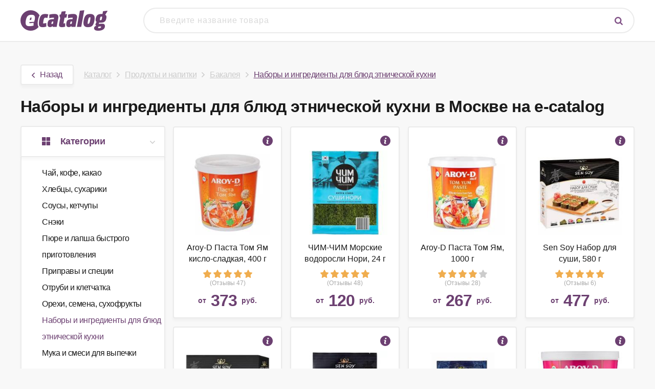

--- FILE ---
content_type: text/html; charset=UTF-8
request_url: https://e-catalog.shop/offers/nabory-i-ingredienty-dlya-blyud-etnicheskoj-kuhni
body_size: 8909
content:
<!DOCTYPE html>
<html lang="en">
<head>
    <meta charset="UTF-8"/>
    <meta http-equiv="X-UA-Compatible" content="IE=edge">
    <meta name="viewport" content="width=device-width, initial-scale=1">
    <meta name="csrf-param" content="_csrf">
<meta name="csrf-token" content="Sp5twPwfZv6mNYbYYuHRxhR1gaXL6wHrv_VyShS8ugQZ-iP1vWUMi59FxboyjJaMQUTDkISzd9_c2Dc-JOTuYA==">
    <title>Наборы и ингредиенты для блюд этнической кухни — купить в Москве, цены в интернет-магазинах на e-catalog</title>
    <link rel="alternate" media="only screen and (max-width: 640px)" href="https://m.e-catalog.shop/offers/nabory-i-ingredienty-dlya-blyud-etnicheskoj-kuhni"/>
    <link href="https://fonts.googleapis.com/css?family=Lato:100,300,400,700,900,100italic,300italic,400italic,700italic,900italic"
        rel="stylesheet" type="text/css"/>
    <meta name="verify-admitad" content="e41b237cc9" />
    <!-- Matomo -->
    <script type="text/javascript">
        var _paq = window._paq || [];
        /* tracker methods like "setCustomDimension" should be called before "trackPageView" */
        _paq.push(['trackPageView']);
        _paq.push(['enableLinkTracking']);
        (function() {
            var u="https://metrika.traff.space/";
            _paq.push(['setTrackerUrl', u+'matomo.php']);
            _paq.push(['setSiteId', '180']);
            var d=document, g=d.createElement('script'), s=d.getElementsByTagName('script')[0];
            g.type='text/javascript'; g.async=true; g.defer=true; g.src=u+'matomo.js'; s.parentNode.insertBefore(g,s);
      })();
    </script>
    <!-- End Matomo Code -->    
    <meta name="robots" content="index, follow">
<meta name="description" content="Наборы и ингредиенты для блюд этнической кухни — где купить по лучшей цене в Москве? &gt;&gt;&gt; e-catalog поможет подобрать! Более 1000 магазинов ✔ Сравнение цен и характеристики">
<link href="https://e-catalog.shop/offers/nabory-i-ingredienty-dlya-blyud-etnicheskoj-kuhni?page=2" rel="next">
<link href="/css/style.css?6" rel="stylesheet">
<link href="/css/font-awesome.min.css?1" rel="stylesheet">
<link href="/css/media.css?1" rel="stylesheet"></head>
<body>
<header class="base-header">
    <div class="center-wrapper">
    <div class="search">
        <a href="/"><img src="/img/logo-small.png" alt=""></a>
        <div class="search-input">
            <form action="/search" method="get" class="search-form livesearch"><div class="search-input-wrap"><input id="search" type="text" name="query" value="" data-required="true" autocomplete="off" placeholder="Введите название товара"><button class="btn search-btn"><img class="icon-search" src="/img/icon-search-base.png" alt="Поиск"></button></div></form>
        </div>
    </div>
</div>
</header><div class="content-wrapper center-wrapper">
    
<ul class="breadcrumb"><a class="btn" href="/offers/bakaleya"><img class='icon-back' src='/img/icon-back.png'>Назад</a><span class='breadcrumbs-item'><a href="/">Каталог</a></span><span class='breadcrumbs-item'><a href="/categories/produkty-i-napitki">Продукты и напитки</a></span><span class='breadcrumbs-item'><a href="/offers/bakaleya">Бакалея</a></span><span class='breadcrumbs-item active'>Наборы и ингредиенты для блюд этнической кухни</span></ul>
<section class="section">
    <h1 class="title">Наборы и ингредиенты для блюд этнической кухни в Москве на e-catalog</h1>    
    <div class="grid">
        <div class="categories-side-block">
            <div class="title"><img class="categories-logo" src="/img/icon-catego.png"/>Категории <img class="categories-arrow" src="/img/arrow.png"/></div>
            <div class="content">
                <ul>
                                            <ol>
                            <a  href="/offers/chaj-kofe-kakao">Чай, кофе, какао</a>
                        </ol>
                                            <ol>
                            <a  href="/offers/hlebtsy-suhariki">Хлебцы, сухарики</a>
                        </ol>
                                            <ol>
                            <a  href="/offers/sousy-ketchupy">Соусы, кетчупы</a>
                        </ol>
                                            <ol>
                            <a  href="/offers/sneki">Снэки</a>
                        </ol>
                                            <ol>
                            <a  href="/offers/pyure-i-lapsha-bystrogo-prigotovleniya">Пюре и лапша быстрого приготовления</a>
                        </ol>
                                            <ol>
                            <a  href="/offers/pripravy-i-spetsii">Приправы и специи</a>
                        </ol>
                                            <ol>
                            <a  href="/offers/otrubi-i-kletchatka">Отруби и клетчатка</a>
                        </ol>
                                            <ol>
                            <a  href="/offers/orehi-semena-suhofrukty">Орехи, семена, сухофрукты</a>
                        </ol>
                                            <ol>
                            <a class="current" href="/offers/nabory-i-ingredienty-dlya-blyud-etnicheskoj-kuhni">Наборы и ингредиенты для блюд этнической кухни</a>
                        </ol>
                                            <ol>
                            <a  href="/offers/muka-i-smesi-dlya-vypechki">Мука и смеси для выпечки</a>
                        </ol>
                                    </ul>    
            </div>    
        </div>
        <div class="offers-block">
            <div id="w0" class="list-view">
<div class="item" data-key="620847"><div class="offer-block">
    <div class="offer link" data-link="https://market.yandex.ru/search?text=Aroy-D%20%D0%9F%D0%B0%D1%81%D1%82%D0%B0%20%D0%A2%D0%BE%D0%BC%20%D0%AF%D0%BC%20%D0%BA%D0%B8%D1%81%D0%BB%D0%BE-%D1%81%D0%BB%D0%B0%D0%B4%D0%BA%D0%B0%D1%8F%2C%20400%20%D0%B3&clid=2642587">
        <a href="/offer/620847" class="description-block" target="_blank">
            <div class="description-icon"></div>
            <div class="description">
                Эта паста уникальна тем, что является оригинальной, неповторимой основой для вкусного супа. Готовится на основе куриного мяса, мякоти свинины, с добавлением рыбы или креветок. Этот необычный продукт — изюминка тайской кухни. Национальные тайские с...                <div class="description-footer">
                    Самовывоз, Почта РФ, Курьером, Логистическая компания
                </div>
            </div>
        </a>
        <div class="content">
            <div class="image">
                <div class="offerlink">
                    <img src="/img/offers/620847.png" alt="" onerror="this.src = '/img/noimage.png'"/>
                </div>
            </div>
        </div>
        <div class="name">
            <div class="offerlink">Aroy-D Паста Том Ям кисло-сладкая, 400 г</div>
        </div>
        <div class="rating-block">
            <div class="offerlink">
                                    <span class="star"><img src="/img/star_gold.png" alt=""/></span>
                                    <span class="star"><img src="/img/star_gold.png" alt=""/></span>
                                    <span class="star"><img src="/img/star_gold.png" alt=""/></span>
                                    <span class="star"><img src="/img/star_gold.png" alt=""/></span>
                                    <span class="star"><img src="/img/star_gold.png" alt=""/></span>
                                            </div> 
        </div>
        <div class="review-block">
                            <div class="offerlink">(Отзывы 47)</div>
                
        </div>
        <div class="price-block">
            <div class="offerlink">
                <span>от </span>
                <span class="price">373</span> 
                <span>руб.</span>
            </div>
        </div>
    </div>
</div></div>
<div class="item" data-key="620848"><div class="offer-block">
    <div class="offer link" data-link="https://market.yandex.ru/search?text=%D0%A7%D0%98%D0%9C-%D0%A7%D0%98%D0%9C%20%D0%9C%D0%BE%D1%80%D1%81%D0%BA%D0%B8%D0%B5%20%D0%B2%D0%BE%D0%B4%D0%BE%D1%80%D0%BE%D1%81%D0%BB%D0%B8%20%D0%9D%D0%BE%D1%80%D0%B8%2C%2024%20%D0%B3&clid=2642587">
        <a href="/offer/620848" class="description-block" target="_blank">
            <div class="description-icon"></div>
            <div class="description">
                Тип: водоросли нори, назначение: для закусок, количество листов: 10 шт., острота: неострый, кухня: японская, упаковка: пластиковый пакет, вес: 24 г...                <div class="description-footer">
                    Самовывоз, Почта РФ, Курьером, Логистическая компания
                </div>
            </div>
        </a>
        <div class="content">
            <div class="image">
                <div class="offerlink">
                    <img src="/img/offers/620848.png" alt="" onerror="this.src = '/img/noimage.png'"/>
                </div>
            </div>
        </div>
        <div class="name">
            <div class="offerlink">ЧИМ-ЧИМ Морские водоросли Нори, 24 г</div>
        </div>
        <div class="rating-block">
            <div class="offerlink">
                                    <span class="star"><img src="/img/star_gold.png" alt=""/></span>
                                    <span class="star"><img src="/img/star_gold.png" alt=""/></span>
                                    <span class="star"><img src="/img/star_gold.png" alt=""/></span>
                                    <span class="star"><img src="/img/star_gold.png" alt=""/></span>
                                    <span class="star"><img src="/img/star_gold.png" alt=""/></span>
                                            </div> 
        </div>
        <div class="review-block">
                            <div class="offerlink">(Отзывы 48)</div>
                
        </div>
        <div class="price-block">
            <div class="offerlink">
                <span>от </span>
                <span class="price">120</span> 
                <span>руб.</span>
            </div>
        </div>
    </div>
</div></div>
<div class="item" data-key="620849"><div class="offer-block">
    <div class="offer link" data-link="https://market.yandex.ru/search?text=Aroy-D%20%D0%9F%D0%B0%D1%81%D1%82%D0%B0%20%D0%A2%D0%BE%D0%BC%20%D0%AF%D0%BC%2C%201000%20%D0%B3&clid=2642587">
        <a href="/offer/620849" class="description-block" target="_blank">
            <div class="description-icon"></div>
            <div class="description">
                Тип: основа для супа, назначение: для супов, вид супа: том ям, острота: острый, кухня: тайская, упаковка: пластиковая банка, вес: 1000 г                <div class="description-footer">
                    Самовывоз, Почта РФ, Курьером, Логистическая компания
                </div>
            </div>
        </a>
        <div class="content">
            <div class="image">
                <div class="offerlink">
                    <img src="/img/offers/620849.png" alt="" onerror="this.src = '/img/noimage.png'"/>
                </div>
            </div>
        </div>
        <div class="name">
            <div class="offerlink">Aroy-D Паста Том Ям, 1000 г</div>
        </div>
        <div class="rating-block">
            <div class="offerlink">
                                    <span class="star"><img src="/img/star_gold.png" alt=""/></span>
                                    <span class="star"><img src="/img/star_gold.png" alt=""/></span>
                                    <span class="star"><img src="/img/star_gold.png" alt=""/></span>
                                    <span class="star"><img src="/img/star_gold.png" alt=""/></span>
                                                    <span class="star"><img src="/img/star.png" alt=""/></span>
                            </div> 
        </div>
        <div class="review-block">
                            <div class="offerlink">(Отзывы 28)</div>
                
        </div>
        <div class="price-block">
            <div class="offerlink">
                <span>от </span>
                <span class="price">267</span> 
                <span>руб.</span>
            </div>
        </div>
    </div>
</div></div>
<div class="item" data-key="620850"><div class="offer-block">
    <div class="offer link" data-link="https://market.yandex.ru/search?text=Sen%20Soy%20%D0%9D%D0%B0%D0%B1%D0%BE%D1%80%20%D0%B4%D0%BB%D1%8F%20%D1%81%D1%83%D1%88%D0%B8%2C%20580%20%D0%B3&clid=2642587">
        <a href="/offer/620850" class="description-block" target="_blank">
            <div class="description-icon"></div>
            <div class="description">
                Тип: набор для суши, назначение: для закусок, кухня: японская, упаковка: картонная коробка, вес: 580 г                <div class="description-footer">
                    Самовывоз, Почта РФ, Курьером, Логистическая компания
                </div>
            </div>
        </a>
        <div class="content">
            <div class="image">
                <div class="offerlink">
                    <img src="/img/offers/620850.png" alt="" onerror="this.src = '/img/noimage.png'"/>
                </div>
            </div>
        </div>
        <div class="name">
            <div class="offerlink">Sen Soy Набор для суши, 580 г</div>
        </div>
        <div class="rating-block">
            <div class="offerlink">
                                    <span class="star"><img src="/img/star_gold.png" alt=""/></span>
                                    <span class="star"><img src="/img/star_gold.png" alt=""/></span>
                                    <span class="star"><img src="/img/star_gold.png" alt=""/></span>
                                    <span class="star"><img src="/img/star_gold.png" alt=""/></span>
                                    <span class="star"><img src="/img/star_gold.png" alt=""/></span>
                                            </div> 
        </div>
        <div class="review-block">
                            <div class="offerlink">(Отзывы 6)</div>
                
        </div>
        <div class="price-block">
            <div class="offerlink">
                <span>от </span>
                <span class="price">477</span> 
                <span>руб.</span>
            </div>
        </div>
    </div>
</div></div>
<div class="item" data-key="620851"><div class="offer-block">
    <div class="offer link" data-link="https://market.yandex.ru/search?text=Sen%20Soy%20%D0%9D%D0%B0%D0%B1%D0%BE%D1%80%20%D0%B4%D0%BB%D1%8F%20%D1%81%D1%83%D1%88%D0%B8%20Premium%2C%20394%20%D0%B3&clid=2642587">
        <a href="/offer/620851" class="description-block" target="_blank">
            <div class="description-icon"></div>
            <div class="description">
                Тип: набор для суши, назначение: для закусок, вес: 394 г                <div class="description-footer">
                    Самовывоз, Почта РФ, Курьером, Логистическая компания
                </div>
            </div>
        </a>
        <div class="content">
            <div class="image">
                <div class="offerlink">
                    <img src="/img/offers/620851.png" alt="" onerror="this.src = '/img/noimage.png'"/>
                </div>
            </div>
        </div>
        <div class="name">
            <div class="offerlink">Sen Soy Набор для суши Premium, 394 г</div>
        </div>
        <div class="rating-block">
            <div class="offerlink">
                                    <span class="star"><img src="/img/star_gold.png" alt=""/></span>
                                    <span class="star"><img src="/img/star_gold.png" alt=""/></span>
                                    <span class="star"><img src="/img/star_gold.png" alt=""/></span>
                                    <span class="star"><img src="/img/star_gold.png" alt=""/></span>
                                                    <span class="star"><img src="/img/star.png" alt=""/></span>
                            </div> 
        </div>
        <div class="review-block">
                            <div class="offerlink">(Отзывы 3)</div>
                
        </div>
        <div class="price-block">
            <div class="offerlink">
                <span>от </span>
                <span class="price">440</span> 
                <span>руб.</span>
            </div>
        </div>
    </div>
</div></div>
<div class="item" data-key="620852"><div class="offer-block">
    <div class="offer link" data-link="https://market.yandex.ru/search?text=Sen%20Soy%20%D0%9C%D0%BE%D1%80%D1%81%D0%BA%D0%B0%D1%8F%20%D0%B2%D0%BE%D0%B4%D0%BE%D1%80%D0%BE%D1%81%D0%BB%D1%8C%20%D0%9D%D0%BE%D1%80%D0%B8%2C%2028%20%D0%B3&clid=2642587">
        <a href="/offer/620852" class="description-block" target="_blank">
            <div class="description-icon"></div>
            <div class="description">
                Тип: водоросли нори, назначение: для закусок, количество листов: 10 шт., острота: неострый, кухня: японская, упаковка: пластиковый пакет, вес: 28 г...                <div class="description-footer">
                    Самовывоз, Почта РФ, Курьером, Логистическая компания
                </div>
            </div>
        </a>
        <div class="content">
            <div class="image">
                <div class="offerlink">
                    <img src="/img/offers/620852.png" alt="" onerror="this.src = '/img/noimage.png'"/>
                </div>
            </div>
        </div>
        <div class="name">
            <div class="offerlink">Sen Soy Морская водоросль Нори, 28 г</div>
        </div>
        <div class="rating-block">
            <div class="offerlink">
                                    <span class="star"><img src="/img/star_gold.png" alt=""/></span>
                                    <span class="star"><img src="/img/star_gold.png" alt=""/></span>
                                    <span class="star"><img src="/img/star_gold.png" alt=""/></span>
                                    <span class="star"><img src="/img/star_gold.png" alt=""/></span>
                                    <span class="star"><img src="/img/star_gold.png" alt=""/></span>
                                            </div> 
        </div>
        <div class="review-block">
                            <div class="offerlink">(Отзывы 28)</div>
                
        </div>
        <div class="price-block">
            <div class="offerlink">
                <span>от </span>
                <span class="price">157</span> 
                <span>руб.</span>
            </div>
        </div>
    </div>
</div></div>
<div class="item" data-key="620853"><div class="offer-block">
    <div class="offer link" data-link="https://market.yandex.ru/search?text=Sen%20Soy%20%D0%9E%D1%81%D0%BD%D0%BE%D0%B2%D0%B0%20%D0%B4%D0%BB%D1%8F%20%D1%81%D1%83%D0%BF%D0%B0%20%D0%A2%D0%BE%D0%BC%20%D0%AF%D0%BC%2C%2080%20%D0%B3&clid=2642587">
        <a href="/offer/620853" class="description-block" target="_blank">
            <div class="description-icon"></div>
            <div class="description">
                Тип: основа для супа, назначение: для супов, вид супа: том ям, острота: умеренно острый, кухня: тайская, упаковка: металлизированный пакет, вес: 80 г...                <div class="description-footer">
                    Самовывоз, Почта РФ, Курьером, Логистическая компания
                </div>
            </div>
        </a>
        <div class="content">
            <div class="image">
                <div class="offerlink">
                    <img src="/img/offers/620853.png" alt="" onerror="this.src = '/img/noimage.png'"/>
                </div>
            </div>
        </div>
        <div class="name">
            <div class="offerlink">Sen Soy Основа для супа Том Ям, 80 г</div>
        </div>
        <div class="rating-block">
            <div class="offerlink">
                                    <span class="star"><img src="/img/star_gold.png" alt=""/></span>
                                    <span class="star"><img src="/img/star_gold.png" alt=""/></span>
                                    <span class="star"><img src="/img/star_gold.png" alt=""/></span>
                                    <span class="star"><img src="/img/star_gold.png" alt=""/></span>
                                    <span class="star"><img src="/img/star_gold.png" alt=""/></span>
                                            </div> 
        </div>
        <div class="review-block">
                            <div class="offerlink">(Отзывы 14)</div>
                
        </div>
        <div class="price-block">
            <div class="offerlink">
                <span>от </span>
                <span class="price">45</span> 
                <span>руб.</span>
            </div>
        </div>
    </div>
</div></div>
<div class="item" data-key="620854"><div class="offer-block">
    <div class="offer link" data-link="https://market.yandex.ru/search?text=Aroy-D%20%D0%9F%D0%B0%D1%81%D1%82%D0%B0%20T%D0%BE%D0%BC%20%D0%9A%D1%85%D0%B0%2C%20400%20%D0%B3&clid=2642587">
        <a href="/offer/620854" class="description-block" target="_blank">
            <div class="description-icon"></div>
            <div class="description">
                Соль, сахар, галангал, лемонграсс, растительное масло (соевое масло), красный перец чили, каффир-лайм, усилитель вкуса и аромата глутамат натрия, регулятор кислотности лимонная кислота. Хранить в сухом месте при температуре +5°C до +30°C. После вс...                <div class="description-footer">
                    Самовывоз, Почта РФ, Курьером, Логистическая компания
                </div>
            </div>
        </a>
        <div class="content">
            <div class="image">
                <div class="offerlink">
                    <img src="/img/offers/620854.png" alt="" onerror="this.src = '/img/noimage.png'"/>
                </div>
            </div>
        </div>
        <div class="name">
            <div class="offerlink">Aroy-D Паста Tом Кха, 400 г</div>
        </div>
        <div class="rating-block">
            <div class="offerlink">
                                    <span class="star"><img src="/img/star_gold.png" alt=""/></span>
                                    <span class="star"><img src="/img/star_gold.png" alt=""/></span>
                                    <span class="star"><img src="/img/star_gold.png" alt=""/></span>
                                    <span class="star"><img src="/img/star_gold.png" alt=""/></span>
                                    <span class="star"><img src="/img/star_gold.png" alt=""/></span>
                                            </div> 
        </div>
        <div class="review-block">
                            <div class="offerlink">(Отзывы 14)</div>
                
        </div>
        <div class="price-block">
            <div class="offerlink">
                <span>от </span>
                <span class="price">183</span> 
                <span>руб.</span>
            </div>
        </div>
    </div>
</div></div>
<div class="item" data-key="620855"><div class="offer-block">
    <div class="offer link" data-link="https://market.yandex.ru/search?text=Aroy-D%20%D0%A0%D0%B8%D1%81%D0%BE%D0%B2%D0%B0%D1%8F%20%D0%B1%D1%83%D0%BC%D0%B0%D0%B3%D0%B0%20%D0%BA%D1%80%D1%83%D0%B3%D0%BB%D0%B0%D1%8F%20(22%20%D1%81%D0%BC%2C%2050%20%D0%BB%D0%B8%D1%81%D1%82%D0%BE%D0%B2)%20%2C%20454%20%D0%B3&clid=2642587">
        <a href="/offer/620855" class="description-block" target="_blank">
            <div class="description-icon"></div>
            <div class="description">
                Это тонкие листы из сушеного рисового теста, сделанного из рисовой муки и воды. Широко используется в паназиатской кухне для изготовления блинчиков с разнообразной начинкой — свежих и жареных во фритюре...                <div class="description-footer">
                    Самовывоз, Почта РФ, Курьером, Логистическая компания
                </div>
            </div>
        </a>
        <div class="content">
            <div class="image">
                <div class="offerlink">
                    <img src="/img/offers/620855.png" alt="" onerror="this.src = '/img/noimage.png'"/>
                </div>
            </div>
        </div>
        <div class="name">
            <div class="offerlink">Aroy-D Рисовая бумага круглая (22 см, 50 листов) , 454 г</div>
        </div>
        <div class="rating-block">
            <div class="offerlink">
                                    <span class="star"><img src="/img/star_gold.png" alt=""/></span>
                                    <span class="star"><img src="/img/star_gold.png" alt=""/></span>
                                    <span class="star"><img src="/img/star_gold.png" alt=""/></span>
                                    <span class="star"><img src="/img/star_gold.png" alt=""/></span>
                                    <span class="star"><img src="/img/star_gold.png" alt=""/></span>
                                            </div> 
        </div>
        <div class="review-block">
                            <div class="offerlink">(Отзывы 6)</div>
                
        </div>
        <div class="price-block">
            <div class="offerlink">
                <span>от </span>
                <span class="price">377</span> 
                <span>руб.</span>
            </div>
        </div>
    </div>
</div></div>
<div class="item" data-key="620856"><div class="offer-block">
    <div class="offer link" data-link="https://market.yandex.ru/search?text=MIDORI%20%D0%A1%D0%BE%D0%B5%D0%B2%D0%B0%D1%8F%20%D1%81%D0%BF%D0%B0%D1%80%D0%B6%D0%B0%20%D0%A4%D1%83%D1%87%D0%B6%D1%83%2C%20500%20%D0%B3&clid=2642587">
        <a href="/offer/620856" class="description-block" target="_blank">
            <div class="description-icon"></div>
            <div class="description">
                Тип: соевая спаржа, назначение: для супов, для салатов, для вторых блюд, для закусок, кухня: китайская, упаковка: пластиковый пакет, вес: 500 г...                <div class="description-footer">
                    Самовывоз, Почта РФ, Курьером, Логистическая компания
                </div>
            </div>
        </a>
        <div class="content">
            <div class="image">
                <div class="offerlink">
                    <img src="/img/offers/620856.png" alt="" onerror="this.src = '/img/noimage.png'"/>
                </div>
            </div>
        </div>
        <div class="name">
            <div class="offerlink">MIDORI Соевая спаржа Фучжу, 500 г</div>
        </div>
        <div class="rating-block">
            <div class="offerlink">
                                    <span class="star"><img src="/img/star_gold.png" alt=""/></span>
                                    <span class="star"><img src="/img/star_gold.png" alt=""/></span>
                                    <span class="star"><img src="/img/star_gold.png" alt=""/></span>
                                    <span class="star"><img src="/img/star_gold.png" alt=""/></span>
                                    <span class="star"><img src="/img/star_gold.png" alt=""/></span>
                                            </div> 
        </div>
        <div class="review-block">
                            <div class="offerlink">(Отзывы 49)</div>
                
        </div>
        <div class="price-block">
            <div class="offerlink">
                <span>от </span>
                <span class="price">172</span> 
                <span>руб.</span>
            </div>
        </div>
    </div>
</div></div>
<div class="item" data-key="620857"><div class="offer-block">
    <div class="offer link" data-link="https://market.yandex.ru/search?text=Aroy-D%20%D0%9F%D0%B0%D1%81%D1%82%D0%B0%20%D0%A2%D0%BE%D0%BC%20%D0%AF%D0%BC%20%D0%BA%D0%B8%D1%81%D0%BB%D0%BE-%D1%81%D0%BB%D0%B0%D0%B4%D0%BA%D0%B0%D1%8F%2C%2050%20%D0%B3&clid=2642587">
        <a href="/offer/620857" class="description-block" target="_blank">
            <div class="description-icon"></div>
            <div class="description">
                Тип: основа для супа, назначение: для супов, вид супа: том ям, кухня: тайская, упаковка: пластиковый пакет, вес: 50 г                <div class="description-footer">
                    Самовывоз, Почта РФ, Курьером, Логистическая компания
                </div>
            </div>
        </a>
        <div class="content">
            <div class="image">
                <div class="offerlink">
                    <img src="/img/offers/620857.png" alt="" onerror="this.src = '/img/noimage.png'"/>
                </div>
            </div>
        </div>
        <div class="name">
            <div class="offerlink">Aroy-D Паста Том Ям кисло-сладкая, 50 г</div>
        </div>
        <div class="rating-block">
            <div class="offerlink">
                                    <span class="star"><img src="/img/star_gold.png" alt=""/></span>
                                    <span class="star"><img src="/img/star_gold.png" alt=""/></span>
                                    <span class="star"><img src="/img/star_gold.png" alt=""/></span>
                                                    <span class="star"><img src="/img/star.png" alt=""/></span>
                                    <span class="star"><img src="/img/star.png" alt=""/></span>
                            </div> 
        </div>
        <div class="review-block">
                            <div class="offerlink">(Отзывы 7)</div>
                
        </div>
        <div class="price-block">
            <div class="offerlink">
                <span>от </span>
                <span class="price">114</span> 
                <span>руб.</span>
            </div>
        </div>
    </div>
</div></div>
<div class="item" data-key="620858"><div class="offer-block">
    <div class="offer link" data-link="https://market.yandex.ru/search?text=Aroy-D%20%D0%9F%D0%B0%D1%81%D1%82%D0%B0%20%D0%9A%D0%B0%D1%80%D1%80%D0%B8%20%D0%BA%D1%80%D0%B0%D1%81%D0%BD%D0%B0%D1%8F%2C%20400%20%D0%B3&clid=2642587">
        <a href="/offer/620858" class="description-block" target="_blank">
            <div class="description-icon"></div>
            <div class="description">
                С этой замечательной пастой обед и ужин станут в разы вкуснее. Она изготовлена из специально подобранной смеси специй и невероятно популярна в индийской и тайской кухнях. «Секретным» ингредиентом пасты Aroy-D является перец чили, который добавит о...                <div class="description-footer">
                    Самовывоз, Почта РФ, Курьером, Логистическая компания
                </div>
            </div>
        </a>
        <div class="content">
            <div class="image">
                <div class="offerlink">
                    <img src="/img/offers/620858.png" alt="" onerror="this.src = '/img/noimage.png'"/>
                </div>
            </div>
        </div>
        <div class="name">
            <div class="offerlink">Aroy-D Паста Карри красная, 400 г</div>
        </div>
        <div class="rating-block">
            <div class="offerlink">
                                    <span class="star"><img src="/img/star_gold.png" alt=""/></span>
                                    <span class="star"><img src="/img/star_gold.png" alt=""/></span>
                                    <span class="star"><img src="/img/star_gold.png" alt=""/></span>
                                    <span class="star"><img src="/img/star_gold.png" alt=""/></span>
                                    <span class="star"><img src="/img/star_gold.png" alt=""/></span>
                                            </div> 
        </div>
        <div class="review-block">
                            <div class="offerlink">(Отзывы 1)</div>
                
        </div>
        <div class="price-block">
            <div class="offerlink">
                <span>от </span>
                <span class="price">183</span> 
                <span>руб.</span>
            </div>
        </div>
    </div>
</div></div>
<div class="item" data-key="620859"><div class="offer-block">
    <div class="offer link" data-link="https://market.yandex.ru/search?text=Knorr%20%D0%BE%D1%81%D0%BD%D0%BE%D0%B2%D0%B0%20%D0%B4%D0%BB%D1%8F%20%D1%81%D1%83%D0%BF%D0%B0%20%D0%A2%D0%BE%D0%BC%20%D0%AF%D0%BC%2C%2031%20%D0%B3&clid=2642587">
        <a href="/offer/620859" class="description-block" target="_blank">
            <div class="description-icon"></div>
            <div class="description">
                Национальное блюдо Таиланда суп Том Ям (кисло-острый суп на основе куриного бульона с добавлением морепродуктов) так известен и любим во всем мире, что у него даже есть собственные фан-клубы. Его часто называют самым острым супом азиатской кухни. ...                <div class="description-footer">
                    Самовывоз, Почта РФ, Курьером, Логистическая компания
                </div>
            </div>
        </a>
        <div class="content">
            <div class="image">
                <div class="offerlink">
                    <img src="/img/offers/620859.png" alt="" onerror="this.src = '/img/noimage.png'"/>
                </div>
            </div>
        </div>
        <div class="name">
            <div class="offerlink">Knorr основа для супа Том Ям, 31 г</div>
        </div>
        <div class="rating-block">
            <div class="offerlink">
                                    <span class="star"><img src="/img/star_gold.png" alt=""/></span>
                                    <span class="star"><img src="/img/star_gold.png" alt=""/></span>
                                    <span class="star"><img src="/img/star_gold.png" alt=""/></span>
                                                    <span class="star"><img src="/img/star.png" alt=""/></span>
                                    <span class="star"><img src="/img/star.png" alt=""/></span>
                            </div> 
        </div>
        <div class="review-block">
                            <div class="offerlink">(Отзывы 6)</div>
                
        </div>
        <div class="price-block">
            <div class="offerlink">
                <span>от </span>
                <span class="price">40</span> 
                <span>руб.</span>
            </div>
        </div>
    </div>
</div></div>
<div class="item" data-key="620860"><div class="offer-block">
    <div class="offer link" data-link="https://market.yandex.ru/search?text=Sen%20Soy%20%D0%9E%D1%81%D0%BD%D0%BE%D0%B2%D0%B0%20%D0%B4%D0%BB%D1%8F%20%D1%81%D1%83%D0%BF%D0%B0%20%D0%9C%D0%B8%D1%81%D0%BE%2C%2080%20%D0%B3&clid=2642587">
        <a href="/offer/620860" class="description-block" target="_blank">
            <div class="description-icon"></div>
            <div class="description">
                Тип: основа для супа, назначение: для супов, вид супа: мисо, кухня: японская, упаковка: металлизированный пакет, вес: 80 г                <div class="description-footer">
                    Самовывоз, Почта РФ, Курьером, Логистическая компания
                </div>
            </div>
        </a>
        <div class="content">
            <div class="image">
                <div class="offerlink">
                    <img src="/img/offers/620860.png" alt="" onerror="this.src = '/img/noimage.png'"/>
                </div>
            </div>
        </div>
        <div class="name">
            <div class="offerlink">Sen Soy Основа для супа Мисо, 80 г</div>
        </div>
        <div class="rating-block">
            <div class="offerlink">
                                    <span class="star"><img src="/img/star_gold.png" alt=""/></span>
                                    <span class="star"><img src="/img/star_gold.png" alt=""/></span>
                                    <span class="star"><img src="/img/star_gold.png" alt=""/></span>
                                    <span class="star"><img src="/img/star_gold.png" alt=""/></span>
                                    <span class="star"><img src="/img/star_gold.png" alt=""/></span>
                                            </div> 
        </div>
        <div class="review-block">
                            <div class="offerlink">(Отзывы 6)</div>
                
        </div>
        <div class="price-block">
            <div class="offerlink">
                <span>от </span>
                <span class="price">134</span> 
                <span>руб.</span>
            </div>
        </div>
    </div>
</div></div>
<div class="item" data-key="620861"><div class="offer-block">
    <div class="offer link" data-link="https://market.yandex.ru/search?text=Takemura%20%D0%92%D0%B0%D1%81%D0%B0%D0%B1%D0%B8%2C%20250%20%D0%B3&clid=2642587">
        <a href="/offer/620861" class="description-block" target="_blank">
            <div class="description-icon"></div>
            <div class="description">
                Сухая приправа на основе хрена "Васаби". Васаби используется в блюдах из рыбы, различных соусах, салатах, соленьях, овощных блюдах, блюдах из морепродуктов и мяса, для приготовления темпуры...                <div class="description-footer">
                    Самовывоз, Почта РФ, Курьером, Логистическая компания
                </div>
            </div>
        </a>
        <div class="content">
            <div class="image">
                <div class="offerlink">
                    <img src="/img/offers/620861.png" alt="" onerror="this.src = '/img/noimage.png'"/>
                </div>
            </div>
        </div>
        <div class="name">
            <div class="offerlink">Takemura Васаби, 250 г</div>
        </div>
        <div class="rating-block">
            <div class="offerlink">
                                    <span class="star"><img src="/img/star_gold.png" alt=""/></span>
                                    <span class="star"><img src="/img/star_gold.png" alt=""/></span>
                                    <span class="star"><img src="/img/star_gold.png" alt=""/></span>
                                    <span class="star"><img src="/img/star_gold.png" alt=""/></span>
                                                    <span class="star"><img src="/img/star.png" alt=""/></span>
                            </div> 
        </div>
        <div class="review-block">
                            <div class="offerlink">(Отзывы 27)</div>
                
        </div>
        <div class="price-block">
            <div class="offerlink">
                <span>от </span>
                <span class="price">69</span> 
                <span>руб.</span>
            </div>
        </div>
    </div>
</div></div>
<div class="item" data-key="620862"><div class="offer-block">
    <div class="offer link" data-link="https://market.yandex.ru/search?text=MIDORI%20%D0%9C%D0%BE%D1%80%D1%81%D0%BA%D0%B0%D1%8F%20%D0%BA%D0%B0%D0%BF%D1%83%D1%81%D1%82%D0%B0%20%D0%BE%D1%80%D0%B8%D0%B3%D0%B8%D0%BD%D0%B0%D0%BB%2C%2025%20%D0%B3&clid=2642587">
        <a href="/offer/620862" class="description-block" target="_blank">
            <div class="description-icon"></div>
            <div class="description">
                Тип: морская капуста, назначение: для вторых блюд, для закусок, острота: неострый, кухня: японская, упаковка: металлизированный пакет, вес: 25 г...                <div class="description-footer">
                    Самовывоз, Почта РФ, Курьером, Логистическая компания
                </div>
            </div>
        </a>
        <div class="content">
            <div class="image">
                <div class="offerlink">
                    <img src="/img/offers/620862.png" alt="" onerror="this.src = '/img/noimage.png'"/>
                </div>
            </div>
        </div>
        <div class="name">
            <div class="offerlink">MIDORI Морская капуста оригинал, 25 г</div>
        </div>
        <div class="rating-block">
            <div class="offerlink">
                                    <span class="star"><img src="/img/star_gold.png" alt=""/></span>
                                    <span class="star"><img src="/img/star_gold.png" alt=""/></span>
                                    <span class="star"><img src="/img/star_gold.png" alt=""/></span>
                                    <span class="star"><img src="/img/star_gold.png" alt=""/></span>
                                    <span class="star"><img src="/img/star_gold.png" alt=""/></span>
                                            </div> 
        </div>
        <div class="review-block">
                            <div class="offerlink">(Отзывы 14)</div>
                
        </div>
        <div class="price-block">
            <div class="offerlink">
                <span>от </span>
                <span class="price">108</span> 
                <span>руб.</span>
            </div>
        </div>
    </div>
</div></div>
<div class="item" data-key="620863"><div class="offer-block">
    <div class="offer link" data-link="https://market.yandex.ru/search?text=MIDORI%20%D0%9C%D0%BE%D1%80%D1%81%D0%BA%D0%B8%D0%B5%20%D0%B2%D0%BE%D0%B4%D0%BE%D1%80%D0%BE%D1%81%D0%BB%D0%B8%20%D0%9D%D0%BE%D1%80%D0%B8%20Gold%20professional%2C%20140%20%D0%B3&clid=2642587">
        <a href="/offer/620863" class="description-block" target="_blank">
            <div class="description-icon"></div>
            <div class="description">
                Высококачественная морская капуста произведена в Китае, выращена в водах Тихого океана.Морская капуста содержит витамины А, С и важные микроэлементы: йод, железо, кальций. Благоприятно действует в целом на здоровье человека. Особенно полезно для щ...                <div class="description-footer">
                    Самовывоз, Почта РФ, Курьером, Логистическая компания
                </div>
            </div>
        </a>
        <div class="content">
            <div class="image">
                <div class="offerlink">
                    <img src="/img/offers/620863.png" alt="" onerror="this.src = '/img/noimage.png'"/>
                </div>
            </div>
        </div>
        <div class="name">
            <div class="offerlink">MIDORI Морские водоросли Нори Gold professional, 140 г</div>
        </div>
        <div class="rating-block">
            <div class="offerlink">
                                    <span class="star"><img src="/img/star_gold.png" alt=""/></span>
                                    <span class="star"><img src="/img/star_gold.png" alt=""/></span>
                                    <span class="star"><img src="/img/star_gold.png" alt=""/></span>
                                    <span class="star"><img src="/img/star_gold.png" alt=""/></span>
                                    <span class="star"><img src="/img/star_gold.png" alt=""/></span>
                                            </div> 
        </div>
        <div class="review-block">
                            <div class="offerlink">(Отзывы 25)</div>
                
        </div>
        <div class="price-block">
            <div class="offerlink">
                <span>от </span>
                <span class="price">549</span> 
                <span>руб.</span>
            </div>
        </div>
    </div>
</div></div>
<div class="item" data-key="620864"><div class="offer-block">
    <div class="offer link" data-link="https://market.yandex.ru/search?text=Aroy-D%20%D0%9F%D0%B0%D1%81%D1%82%D0%B0%20%D0%9A%D0%B0%D1%80%D1%80%D0%B8%20%D0%B6%D0%B5%D0%BB%D1%82%D0%B0%D1%8F%2C%20400%20%D0%B3&clid=2642587">
        <a href="/offer/620864" class="description-block" target="_blank">
            <div class="description-icon"></div>
            <div class="description">
                Лук-шалот, чеснок, красный перец чили сушеный, соль, лемонграсс, каффир-лайм, галангал, корица, мускатный орех, тмин, кориандр, куркума.хранить в сухом месте при температуре +5°c до +30°c. после вскрытия хранить в холодильнике, употребить в течени...                <div class="description-footer">
                    Самовывоз, Почта РФ, Курьером, Логистическая компания
                </div>
            </div>
        </a>
        <div class="content">
            <div class="image">
                <div class="offerlink">
                    <img src="/img/offers/620864.png" alt="" onerror="this.src = '/img/noimage.png'"/>
                </div>
            </div>
        </div>
        <div class="name">
            <div class="offerlink">Aroy-D Паста Карри желтая, 400 г</div>
        </div>
        <div class="rating-block">
            <div class="offerlink">
                                    <span class="star"><img src="/img/star_gold.png" alt=""/></span>
                                    <span class="star"><img src="/img/star_gold.png" alt=""/></span>
                                    <span class="star"><img src="/img/star_gold.png" alt=""/></span>
                                    <span class="star"><img src="/img/star_gold.png" alt=""/></span>
                                    <span class="star"><img src="/img/star_gold.png" alt=""/></span>
                                            </div> 
        </div>
        <div class="review-block">
                            <div class="offerlink">(Отзывы 17)</div>
                
        </div>
        <div class="price-block">
            <div class="offerlink">
                <span>от </span>
                <span class="price">174</span> 
                <span>руб.</span>
            </div>
        </div>
    </div>
</div></div>
<div class="item" data-key="620865"><div class="offer-block">
    <div class="offer link" data-link="https://market.yandex.ru/search?text=Sen%20Soy%20%D0%9E%D1%81%D0%BD%D0%BE%D0%B2%D0%B0%20%D0%B4%D0%BB%D1%8F%20%D1%81%D1%83%D0%BF%D0%B0%20%D0%A4%D0%BE%2C%2080%20%D0%B3&clid=2642587">
        <a href="/offer/620865" class="description-block" target="_blank">
            <div class="description-icon"></div>
            <div class="description">
                Тип: основа для супа, назначение: для супов, вид супа: фо, острота: неострый, кухня: вьетнамская, упаковка: металлизированный пакет, вес: 80 г                <div class="description-footer">
                    Самовывоз, Почта РФ, Курьером, Логистическая компания
                </div>
            </div>
        </a>
        <div class="content">
            <div class="image">
                <div class="offerlink">
                    <img src="/img/offers/620865.png" alt="" onerror="this.src = '/img/noimage.png'"/>
                </div>
            </div>
        </div>
        <div class="name">
            <div class="offerlink">Sen Soy Основа для супа Фо, 80 г</div>
        </div>
        <div class="rating-block">
            <div class="offerlink">
                                    <span class="star"><img src="/img/star_gold.png" alt=""/></span>
                                    <span class="star"><img src="/img/star_gold.png" alt=""/></span>
                                    <span class="star"><img src="/img/star_gold.png" alt=""/></span>
                                    <span class="star"><img src="/img/star_gold.png" alt=""/></span>
                                    <span class="star"><img src="/img/star_gold.png" alt=""/></span>
                                            </div> 
        </div>
        <div class="review-block">
                            <div class="offerlink">(Отзывы 12)</div>
                
        </div>
        <div class="price-block">
            <div class="offerlink">
                <span>от </span>
                <span class="price">116</span> 
                <span>руб.</span>
            </div>
        </div>
    </div>
</div></div>
<div class="item" data-key="620866"><div class="offer-block">
    <div class="offer link" data-link="https://market.yandex.ru/search?text=Sen%20Soy%20%D0%9A%D0%BE%D0%BA%D0%BE%D1%81%D0%BE%D0%B2%D0%BE%D0%B5%20%D0%BC%D0%BE%D0%BB%D0%BE%D0%BA%D0%BE%2C%20400%20%D0%BC%D0%BB&clid=2642587">
        <a href="/offer/620866" class="description-block" target="_blank">
            <div class="description-icon"></div>
            <div class="description">
                Тип: кокосовое молоко, назначение: для супов, для салатов, для вторых блюд, для соусов, острота: неострый, кухня: тайская, упаковка: металлическая банка, объем: 400 мл...                <div class="description-footer">
                    Самовывоз, Почта РФ, Курьером, Логистическая компания
                </div>
            </div>
        </a>
        <div class="content">
            <div class="image">
                <div class="offerlink">
                    <img src="/img/offers/620866.png" alt="" onerror="this.src = '/img/noimage.png'"/>
                </div>
            </div>
        </div>
        <div class="name">
            <div class="offerlink">Sen Soy Кокосовое молоко, 400 мл</div>
        </div>
        <div class="rating-block">
            <div class="offerlink">
                                    <span class="star"><img src="/img/star_gold.png" alt=""/></span>
                                    <span class="star"><img src="/img/star_gold.png" alt=""/></span>
                                    <span class="star"><img src="/img/star_gold.png" alt=""/></span>
                                    <span class="star"><img src="/img/star_gold.png" alt=""/></span>
                                                    <span class="star"><img src="/img/star.png" alt=""/></span>
                            </div> 
        </div>
        <div class="review-block">
                            <div class="offerlink">(Отзывы 12)</div>
                
        </div>
        <div class="price-block">
            <div class="offerlink">
                <span>от </span>
                <span class="price">136</span> 
                <span>руб.</span>
            </div>
        </div>
    </div>
</div></div>
<ul class="pagination hidden"><li class="prev disabled"><span>&laquo;</span></li>
<li class="active"><a href="/offers/nabory-i-ingredienty-dlya-blyud-etnicheskoj-kuhni" data-page="0">1</a></li>
<li><a href="/offers/nabory-i-ingredienty-dlya-blyud-etnicheskoj-kuhni?page=2" data-page="1">2</a></li>
<li><a href="/offers/nabory-i-ingredienty-dlya-blyud-etnicheskoj-kuhni?page=3" data-page="2">3</a></li>
<li><a href="/offers/nabory-i-ingredienty-dlya-blyud-etnicheskoj-kuhni?page=4" data-page="3">4</a></li>
<li><a href="/offers/nabory-i-ingredienty-dlya-blyud-etnicheskoj-kuhni?page=5" data-page="4">5</a></li>
<li><a href="/offers/nabory-i-ingredienty-dlya-blyud-etnicheskoj-kuhni?page=6" data-page="5">6</a></li>
<li><a href="/offers/nabory-i-ingredienty-dlya-blyud-etnicheskoj-kuhni?page=7" data-page="6">7</a></li>
<li><a href="/offers/nabory-i-ingredienty-dlya-blyud-etnicheskoj-kuhni?page=8" data-page="7">8</a></li>
<li><a href="/offers/nabory-i-ingredienty-dlya-blyud-etnicheskoj-kuhni?page=9" data-page="8">9</a></li>
<li><a href="/offers/nabory-i-ingredienty-dlya-blyud-etnicheskoj-kuhni?page=10" data-page="9">10</a></li>
<li class="next"><a href="/offers/nabory-i-ingredienty-dlya-blyud-etnicheskoj-kuhni?page=2" data-page="1">&raquo;</a></li></ul></div>        </div>
    </div>
</section></div>

<footer class="main-footer">
    <div class="first-footer">
        <div class="center-wrapper">
            <div class="block-first">
                <a href="#" class="logo-footer"></a>
            </div>
            <div class="block-second">
                <p class="title">Покупателям</p>
                <p><a href="/eula">Пользовательское соглашение</a></p>
                <p><a href="/privacy-policy">Политика конфиденциальности</a></p>
            </div>
            <div class="block-third">
                <p class="title">О Компании</p>
                <p><a href="/about">Что такое ЕКАТАЛОГ</a></p>
                <p><a href="/contact">Контакты</a></p>
            </div>
        </div>
    </div>
    <div class="last-footer">
        <div class="center-wrapper">
                <div class="block-first">
                    <p>По вопросам сайта пишите на <a href="mailto:info@e-catalog.shop">info@e-catalog.shop</a></p>
                    <p> ©2026 e-catalog.shop </p>
                </div>
                <div class="block-second">
                    <p>Источник данных: <a href='/marketlink' target="_blank">Яндекс.Маркет</a></p>
                </div>
            </div>
        </div>
    </div>
</footer><script src="/assets/8b907a78/jquery.js"></script>
<script src="/assets/bbf4c0c8/callbacks.js"></script>
<script src="/assets/bbf4c0c8/jquery-ias.js"></script>
<script src="/assets/bbf4c0c8/extension/paging.js"></script>
<script src="/assets/bbf4c0c8/extension/spinner.js"></script>
<script src="/assets/bbf4c0c8/extension/trigger.js"></script>
<script src="/assets/bbf4c0c8/extension/noneleft.js"></script>
<script src="/assets/bbf4c0c8/extension/history.js"></script>
<script src="/assets/2f9af23f/yii.js"></script>
<script src="/js/bootstrap.min.js?1"></script>
<script src="/js/custom.js?1"></script>
<script>jQuery(function ($) {
if(typeof window.w1_ias === 'object') { window.w1_ias.reinitialize() }
             else { window.w1_ias = jQuery.ias({"container":".list-view","item":".item","pagination":".list-view .pagination","next":".next a","delay":600,"negativeMargin":10}); };
 ;(function() {
  if((window.w1_ias.extensions.map(function(item) {return item.constructor.name;}).indexOf('IASPagingExtension')) === -1) {
      // prevent duplicate plugin registration
        window.w1_ias.extension(new IASPagingExtension(""));
    };
}
)();
 ;(function() {
  if((window.w1_ias.extensions.map(function(item) {return item.constructor.name;}).indexOf('IASSpinnerExtension')) === -1) {
      // prevent duplicate plugin registration
        window.w1_ias.extension(new IASSpinnerExtension({"html":"<div class=\"ias-spinner\" style=\"text-align: center;\"><img src=\"{src}\"/></div>"}));
    };
}
)();
 ;(function() {
  if((window.w1_ias.extensions.map(function(item) {return item.constructor.name;}).indexOf('IASTriggerExtension')) === -1) {
      // prevent duplicate plugin registration
        window.w1_ias.extension(new IASTriggerExtension({"text":"Загрузить еще","html":"<div class=\"ias-trigger\" style=\"text-align: center; cursor: pointer;\"><a>{text}</a></div>","offset":0,"textPrev":"Load previous items","htmlPrev":"<div class=\"ias-trigger ias-trigger-prev\" style=\"text-align: center; cursor: pointer;\"><a>{text}</a></div>"}));
    };
}
)();
 ;(function() {
  if((window.w1_ias.extensions.map(function(item) {return item.constructor.name;}).indexOf('IASNoneLeftExtension')) === -1) {
      // prevent duplicate plugin registration
        window.w1_ias.extension(new IASNoneLeftExtension({"text":"","html":"<div class=\"ias-noneleft\" style=\"text-align: center;\">{text}</div>"}));
    };
}
)();
 ;(function() {
  if((window.w1_ias.extensions.map(function(item) {return item.constructor.name;}).indexOf('IASHistoryExtension')) === -1) {
      // prevent duplicate plugin registration
        window.w1_ias.extension(new IASHistoryExtension({"prev":".previous"}));
    };
}
)();
});</script></body>
</html>


--- FILE ---
content_type: text/css
request_url: https://e-catalog.shop/css/style.css?6
body_size: 20068
content:
/*! normalize.css v3.0.2 | MIT License | git.io/normalize */
html {
  font-family: sans-serif;
  -ms-text-size-adjust: 100%;
  -webkit-text-size-adjust: 100%;
}
body {
  margin: 0;
}
article,
aside,
details,
figcaption,
figure,
footer,
header,
hgroup,
main,
menu,
nav,
section,
summary {
  display: block;
}
audio,
canvas,
progress,
video {
  display: inline-block;
  vertical-align: baseline;
}
audio:not([controls]) {
  display: none;
  height: 0;
}
[hidden],
template {
  display: none;
}
a {
  background-color: transparent;
}
a:active,
a:hover {
  outline: 0;
}
abbr[title] {
  border-bottom: 1px dotted;
}
b,
strong {
  font-weight: bold;
}
dfn {
  font-style: italic;
}
h1 {
  font-size: 44px;
  margin: 0.67em 0;
}
mark {
  background: #ff0;
  color: #000;
}
small {
  font-size: 80%;
}
sub,
sup {
  font-size: 75%;
  line-height: 0;
  position: relative;
  vertical-align: baseline;
}
sup {
  top: -0.5em;
}
sub {
  bottom: -0.25em;
}
img {
  border: 0;
}
svg:not(:root) {
  overflow: hidden;
}
figure {
  margin: 1em 40px;
}
hr {
  -moz-box-sizing: content-box;
  box-sizing: content-box;
  height: 0;
}
pre {
  overflow: auto;
}
code,
kbd,
pre,
samp {
  font-family: monospace, monospace;
  font-size: 1em;
}
button,
input,
optgroup,
select,
textarea {
  color: inherit;
  font: inherit;
  margin: 0;
}
button {
  overflow: visible;
}
button,
select {
  text-transform: none;
}
button,
html input[type="button"],
input[type="reset"],
input[type="submit"] {
  -webkit-appearance: button;
  cursor: pointer;
}
button[disabled],
html input[disabled] {
  cursor: default;
}
button::-moz-focus-inner,
input::-moz-focus-inner {
  border: 0;
  padding: 0;
}
input {
  line-height: normal;
}
input[type="checkbox"],
input[type="radio"] {
  box-sizing: border-box;
  padding: 0;
}
input[type="number"]::-webkit-inner-spin-button,
input[type="number"]::-webkit-outer-spin-button {
  height: auto;
}
input[type="search"] {
  -webkit-appearance: textfield;
  -moz-box-sizing: content-box;
  -webkit-box-sizing: content-box;
  box-sizing: content-box;
}
input[type="search"]::-webkit-search-cancel-button,
input[type="search"]::-webkit-search-decoration {
  -webkit-appearance: none;
}
fieldset {
  border: 1px solid #c0c0c0;
  margin: 0 2px;
  padding: 0.35em 0.625em 0.75em;
}
legend {
  border: 0;
  padding: 0;
}
textarea {
  overflow: auto;
}
optgroup {
  font-weight: bold;
}
table {
  border-collapse: collapse;
  border-spacing: 0;
}
td,
th {
  padding: 0;
}
.ico {
  display: inline-block;
  vertical-align: middle;
}
.logo-dark {
  width: 155px;
  height: 30px;
  background-position: 0 0px;
  background-image: url("../img/sprite-main.png");
}
html {
  height: 100%;
}
body {
  position: relative;
  
  min-height: 100%;
  line-height: 1.42857143;
  background-color: #f8f8f8;
  font-family: "PT Sans", "Helvetica Neue", Helvetica, Arial, sans-serif;
  font-weight: 400;
  font-size: 16px;
  color: #000000;
}
input,
button,
select,
textarea {
  line-height: inherit;
  font-family: inherit;
  font-size: inherit;
}
a {
  color: #0645ad;
  text-decoration: underline;
}
a:hover,
a:focus {
  text-decoration: none;
}
img {
  vertical-align: middle;
}
* {
  -webkit-box-sizing: border-box;
  -moz-box-sizing: border-box;
  box-sizing: border-box;
}
*:before,
*:after {
  -webkit-box-sizing: border-box;
  -moz-box-sizing: border-box;
  box-sizing: border-box;
}
.ta-l {
  text-align: left;
}
.ta-c {
  text-align: center;
}
.ta-r {
  text-align: right;
}
.fl-l {
  float: left;
}
.fl-r {
  float: right;
}
.center-wrapper {
  display: block;
  margin-left: auto;
  margin-right: auto;
  position: relative;
  width: 100%;
  max-width: 1230px;
  padding-left: 15px;
  padding-right: 15px;
  min-width: 320px;
}

.center-wrapper:after {
  clear: both;
}
[class|="section"]:before,
[class|="section"]:after {
  content: " ";
  display: table;
}
[class|="section"]:after {
  clear: both;
}

.wrapper:before,
.wrapper:after {
  content: " ";
  display: table;
}
.wrapper:after {
  clear: both;
}
.content-wrapper {
  padding-top: 30px;
  padding-bottom: 30px;
  z-index: 0;
}
.content-wrapper > [class|="section"] {
  margin-bottom: 40px;
}
.logo-footer {
  display: block;
    width: 260px;
    height: 68px;
  background: url("../img/logo-footer.png");
}

.main-header {
  padding-top: 80px;
  padding-bottom: 80px;
  background-color: #fff;
  box-shadow: 0 2px 0 0 #ebebeb;
}
.main-header:before,
.main-header:after {
  content: " ";
  display: table;
}
.main-header:after {
  clear: both;
}

.main-header .center-wrapper{
  display: flex;
  align-items: center;
  justify-content: center;
  flex-wrap: wrap;
}

.base-header {
  padding-top: 15px;
  padding-bottom: 15px;
  background-color: #fff;
  box-shadow: 0 2px 0 0 #ebebeb;
}

.base-header .center-wrapper{
  
}

.main-footer {
  position: relative;
  width: 100%;
  padding-top: 40px;
  background: #6c4071;;
  color: #ffffff;
}
.main-footer:before,
.main-footer:after {
  content: " ";
  display: table;
}
.main-footer:after {
  clear: both;
}
.main-footer a {
  color: #ffffff;
  opacity: 0.5;
}
.main-footer a.logo-footer {
  opacity: 1;
}

.main-footer .block-first {
  width: 335px;
  float: left;
}

.last-footer .block-first {
    width: 390px;
    float: left;
}

.main-footer .block-first p {
  margin: 10px 0 0;
  font-size: 14px;
  opacity: 0.5;
  font-family: Roboto, Helvetica, sans-serif;
  font-size: 16px;
  font-weight: normal;
  font-style: normal;
  font-stretch: normal;
  line-height: normal;
  letter-spacing: -0.44px;
  
}
.first-footer .block-second {
  width: 410px;
  float: left;
}

.last-footer .block-second {
  float: right;
}

.main-footer .block-third {
  width: 260px;
  float: left;
}

.last-footer .block-second p {
    margin: 10px 0 0;
    font-size: 14px;
    opacity: 0.5;
    font-family: Roboto, Helvetica, sans-serif;
    font-size: 16px;
    font-weight: normal;
    font-style: normal;
    font-stretch: normal;
    line-height: normal;
    letter-spacing: -0.44px;
}

.main-footer .title {
  margin: 0 0 25px;
  font-size: 24px;
  font-weight: bold;
  font-stretch: normal;
  font-style: normal;
  line-height: normal;
  letter-spacing: normal;
  color: #ffffff;
}

.last-footer {
  background-color: #643b69;
  padding-top: 15px;
  padding-bottom: 15px;
}

.breadcrumb {
  padding-left: 0;
  margin-bottom: 20px;
}

.breadcrumb .btn {
  border-radius: 4px;
  box-shadow: 0 5px 5px 0 rgba(0, 0, 0, 0.03);
  border: solid 2px #ebebeb;
  background-color: #ffffff;
  padding: 7px 20px;
  margin-right: 20px;
  text-decoration: none;
}

.breadcrumbs-item a {
  letter-spacing: -0.5px;
  color: #cccccc;
}

.breadcrumb.active a,
.breadcrumb a.btn {
  letter-spacing: -0.5px;
  color: #6c4071;
  text-decoration: none;
}

.breadcrumbs-item.active {
  letter-spacing: -0.5px;
  color: #6c4071;
  text-decoration: underline;
}

.breadcrumbs-item:after {
  content: url('../img/arrow.png');
  padding-left: 10px;
  padding-right: 10px;
}

.breadcrumbs-item.active:after {
  content: '';
  padding-left: 10px;
  padding-right: 10px;
}

.icon-back {
  margin-right: 10px;
}

.main-banner {
  width: 50%;
  
}


.main-search {
  width: 50%;
  text-align: center;
  
}

.search-title {
  text-align: center;
  color: #1a1a1a;
  margin-top: 60px;
  margin-bottom: 0px;
}

.base-header .search{
  display: flex;
  align-items: center;
  justify-content: space-between;
}

.main-header .search-input {
  margin-top: 10px;
}

.base-header .search-input {
    width: 100%;
    max-width: 960px;
    margin-left: 30px;
}

.main-header #search {
  width: 100%;
  font-size: 20px;
  letter-spacing: .9px;
  padding: 24px 90px 25px 50px;
  border-radius: 40px;
  box-shadow: 0 15px 35px 0 rgba(0, 0, 0, 0.1);
  border: solid 2px #ebebeb;
  background-color: #ffffff;
}

.base-header #search {
  width: 100%;
  font-size: 16px;
  letter-spacing: .9px;
  padding: 12px 70px 12px 30px;
  border-radius: 40px;
  border: solid 2px #ebebeb;
  background-color: #ffffff;
}

.search-input-wrap {
  position: relative;
}

.main-header .btn.search-btn {
  position: absolute;
  right: 42px;
  top: 29px;
  padding: 0!important;
  width: 24px;
  height: 24px;
  background-color: transparent;
}

.base-header .btn.search-btn {
  position: absolute;
  right: 20px;
  top: 14px;
  padding: 0!important;
  width: 22px;
  height: 22px;
  background-color: transparent;
}

#search:focus {
  outline: none;
}

.btn {
  display: inline-block;
  padding: .719em .9375em;
  border: 0;
  background-color: #50ac59;
  font-size: 16px;
  color: #fff;
  text-decoration: none;
  text-align: center;
  transition: background-color 0.1s ease-in-out 0s;
  cursor: pointer;
}

.btn:focus {
  outline: none;
}

.input {
  display: block;
  border: none;
  border-radius: 0;
  padding: .556em .83331em;
  background-color: #fff;
  font-size: 18px;
  color: #601f35;
}
.input:focus {
  outline: none;
}
.input::-webkit-input-placeholder {
  font-family: "PT Sans", "Helvetica Neue", Helvetica, Arial, sans-serif;
  font-weight: 400;
  font-size: 16px;
  color: #abd8ec;
  font-size: 18px;
}
.input:-moz-placeholder {
  font-family: "PT Sans", "Helvetica Neue", Helvetica, Arial, sans-serif;
  font-weight: 400;
  font-size: 16px;
  color: #abd8ec;
  font-size: 18px;
}
.input:-ms-placeholder {
  font-family: "PT Sans", "Helvetica Neue", Helvetica, Arial, sans-serif;
  font-weight: 400;
  font-size: 16px;
  color: #abd8ec;
  font-size: 18px;
}

::-webkit-input-placeholder { /* Edge */
  color: #d9d9d9
}

:-ms-input-placeholder { /* Internet Explorer 10-11 */
  color: #d9d9d9
}

::placeholder {
  color: #d9d9d9
}

.grid {
  display: flex;
  flex-wrap: wrap;
  margin: 0 -15px;
}
.grid:before,
.grid:after {
 
}
.grid:after {
  
}

.grid .category-block {
  margin: 0 8px 16px;
  width: calc(25% - 16px);
  overflow: hidden;
}

.category-block {
  position: relative;
  width: 25%;
  height: 223px;
  border-radius: 4px;
  box-shadow: 0 5px 5px 0 rgba(0, 0, 0, 0.03);
  border: solid 2px #ebebeb;
  background-color: #ffffff;
}

.category-block .content {
  padding: 8px 14px;
  overflow: hidden;
  height: 164px;
}

.category-block .content .name {
  max-height: 50px;
  overflow: hidden;
  font-weight: bold;
  font-size: 18px;
  color: #601f35;
}

.category-block .content .image {
  position: relative;
  display: table;
  width: 100%;
  height: 104px;
  text-align: center;
  vertical-align: middle;
}

.category-block .content .image a {
  display: table-cell;
  position: relative;
  vertical-align: middle;
  padding-bottom: 24px;
  padding-top: 32px;
}

.category-block .content .image img {
  display: inline-block;
  position: relative;
  max-width: 100%;
  max-height: 100%;
}

.category-block .button {
  font-size: 21px;
  font-stretch: normal;
  font-style: normal;
  line-height: normal;
  letter-spacing: normal;
  text-align: center;
  color: #1a1a1a;
}
.category-block .button a {
  color: #1a1a1a;
  text-decoration: none;
}

.category-block:hover {
  box-shadow: 0 15px 35px 0 rgba(0, 0, 0, 0.2);
  border: solid 5px rgba(145, 96, 152, 0.5);
  background-color: #fcfbfc;
}

.category-block:hover .button a {
  color: #6c4071;
}

.category-block:hover .content {
  padding-top: 5px;
}

.category-block:hover .button {
  margin-top: -3px;
}

.grid .categories-list-block {
  margin: 20px 0 20px;
  width: 33.33%;
  padding: 0 15px;
}
.categories-list-block {
  position: relative;
  
}

.categories-list-block ul {
  padding-left: 0;
}

.categories-list-block ul a{
  text-decoration: none;
  font-size: 16px;
  line-height: 2;
  letter-spacing: -0.5px;
  color: #1a1a1a;
}

.categories-list-block .content {
  overflow: hidden;
  padding-left: 90px;
}

.categories-list-block .content .name {
  max-height: 50px;
  overflow: hidden;
  font-weight: bold;
  font-size: 18px;
  color: #601f35;
}

.categories-list-block  .image {
  position: absolute;
  top: 10px;
  left: 15px;
  width: 100px;
}

.categories-list-block .image img {
  max-width: 100%;
}

.categories-list-block a {
  text-decoration: none;
  font-family: Roboto, Helvetica, sans-serif;
}



.offers-block {
  width: calc(77% - 15px);
  margin-top: 16px;
  padding-left: 15px;
  padding-right: 15px;
}

.grid .offer-block {
  
  overflow: hidden;
}

.list-view{
  display: flex;
  flex-wrap: wrap;
  margin: 0 -8px;
}

.list-view .item{
  width: 25%;
  padding: 0 8px;
  margin-bottom: 16px;
}

.related-offers .item {
  width: 20%;
}

.offer-block {
  position: relative;
  
  height: 375px;
  border-radius: 4px;
  box-shadow: 0 5px 5px 0 rgba(0, 0, 0, 0.03);
  border: solid 2px #ebebeb;
  background-color: #ffffff;
}

.offer-block .content {
  padding: 20px 20px;
  overflow: hidden;
  height: 216px;
}

.offer-block a {
  text-decoration: none;
}

.offer-block .content .image {
  display: flex;
  align-items: center;
  justify-content: center;
  width: 100%;
  min-height: 176px;
  padding-bottom: 25px;
  padding-top: 25px;
}
.offer-block .content .image a {
  
  
}
.offer-block .content .image img {
  display: inline-block;
  position: relative;
  max-width: 100%;
  max-height: 165px;
  object-fit: contain;
}

.offer-block .name {
  text-align: center;
  color: #1a1a1a;
  padding: 8px 20px;
  height: 53px;
  overflow: hidden;
  text-overflow: ellipsis;
}
.offer-block .name a {
  text-decoration: none;
  font-size: 16px;
  font-weight: bold;
  line-height: 1.5;
  letter-spacing: -0.5px;
  text-align: center;
  color: #1a1a1a;
}

.offer-block:hover {
  box-shadow: 0 15px 35px 0 rgba(0, 0, 0, 0.2);
  border: solid 2px rgba(145, 96, 152, 0.5);
  background-color: #ffffff;
}

.offer-block:hover .content {
  padding-top: 20px;
}

.description-block {
  position: absolute;
  top: 16px;
  right: 16px;
  width: calc(100% - 32px);
  height: 0;
  text-decoration: none;
  z-index: 2;
}

.description-icon {
  position: absolute;
  right: 0;
  top: 0;
  height: 20px;
  width: 20px;
  background: url(/img/icon-description.png) center no-repeat;
  z-index: 10;
}

.description {
  display: none;
  position: absolute;
  width: 100%;
  background: white;
  padding: 18px 8px 12px 8px;
  color: black;
  font-size: 12px;
  border: 2px solid #ebebeb;
  border-radius: 10px;
  z-index: 5;
}

.description-footer {
  border-top: 2px solid #ebebeb;
  margin-top: 0.7em;
  padding-top: 0.7em;
}

.description-block:hover .description {
  display: block;
}

.price-block {
  font-size: 14px;
  text-align: center;
  font-weight: bold;
  color: #6c4071;
  margin-top: 3px;
}

.price-block span {
  vertical-align: super;
}

.price-block .price {
  font-size: 32px;
  vertical-align: baseline;
  margin-right: 5px;
  margin-left: 5px;
  letter-spacing: -1px;
}

.price-block a {
  color: #6c4071;
} 

.rating-block {
  text-align: center;
  margin-top: 5px;
}

.review-block {
  font-size: 12px;
  text-align: center;
  opacity: 0.34;
  height: 17px;
}

.review-block a {
  color: #1a1a1a;
  text-decoration: none;
}

.info-block {
  border-top: 2px solid #ebebeb;
  color: rgba(0, 0, 0, 0.34);
  padding: 12px 20px;
  font-size: 12px;;
}

.info-block .shops-count {
  margin-bottom: 0.5em;
}

.main-category a {
  font-size: 24px;
  color: #6c4071;
  letter-spacing: -0.5px;
  font-weight: bold;
}

.main-category {
  padding-left: 40px;
}

.title {
  font-size: 32px;
  font-weight: bold;
  letter-spacing: -0.67px;
  color: #1a1a1a;
  margin-top: 0;
  margin-bottom: 0;
}

.categories-side-block {
  width: 23%;
  
  margin-top: 15px;
  margin-left: 15px;

}

.categories-side-block .content{
  padding-top: 15px;
  border-radius: 0 0 4px 4px;
  box-shadow: 0 5px 5px 0 rgba(0, 0, 0, 0.03);
  border: solid 2px #ebebeb;
  border-top: 0;
  background-color: #ffffff;
}

.categories-side-block .content ul{
  margin-top: 0;
}

.categories-side-block .title {
  box-shadow: 0 5px 5px 0 rgba(0, 0, 0, 0.03);
  border: solid 2px #ebebeb;
  border-radius: 4px 4px 0 0;
  background-color: #ffffff;
  font-size: 18px;
  font-weight: bold;
  letter-spacing: -0.56px;
  color: #6c4071;
  padding-top: 16px;
  padding-bottom: 16px;
  padding-left: 40px;
  padding-right: 30px;
  position: relative;
  pointer-events: none;
}

.categories-side-block .title .categories-logo {
  padding-right: 20px;
  padding-bottom: 3px;
}

.categories-side-block .title .categories-arrow {

  
  transform: translateY(-50%) rotate(90deg);
  position: absolute;
  top: 52%;
  right: 20px;
  transition: .3s;
}

.categories-side-block .content ol {
  padding-left: 0;
}

.categories-side-block .content a {
  font-size: 16px;
  line-height: 2;
  letter-spacing: -0.5px;
  color: #1a1a1a;
  text-decoration: none;
}

.categories-side-block .content a.current {
  cursor: default;
  pointer-events: none;
  color: #6C4071;
}

.contacts div {
  width: 230px;
  display: inline-block;
  line-height: 2;
  letter-spacing: -0.5px;
  color: #1a1a1a;
}

.contacts a {
  font-weight: bold;
  color: #1a1a1a;
  text-decoration: none;
}

.contact-text {
  margin-bottom: 30px;
}

.contacts-block {
  margin-bottom: 300px;
}

.offerlink {
  cursor: pointer;
}

.offer-page {
  border-radius: 4px;
  box-shadow: 0 5px 5px 0 rgba(0, 0, 0, 0.03);
  border: solid 2px #ebebeb;
  background-color: #ffffff;
  padding: 40px;
  display: flex;
}

.offer-page h1 {
  font-size: 32px;
  margin: 0 0 20px 0;
}

.offer-page .photos {
  margin-right: 40px;
  max-width: 50%;
  flex: 1 1 400px;
}

.offer-page .main-photo {
  margin-bottom: 16px;
  position: relative;
  padding-bottom: 100%;
}

.offer-page .main-photo img {
  max-width: 100%;
  position: absolute;
  top: 50%;
  left: 50%;
  transform: translate(-50%, -50%);
}

.offer-page .photos .img-container {
  box-shadow: 0 5px 5px 0 rgba(0, 0, 0, 0.03);
  border: solid 1px #ebebeb;
  background-color: #ffffff;
}

.offer-page .photostrip {
  display: flex;
  justify-content: space-between;
}

.photostrip img {
  /* margin-right: 16px; */
  max-width: calc(25% - 12px);
}

.photostrip img:last-child {
  margin-right: 0;
}

.offer-page .info {
  flex: 1 1 50%;
}

.offer-page .info small {
  font-size: 12px;
  opacity: 0.34;
  color: #1a1a1a;
}

.page-description p {
  margin: 0 0 20px 0;
  font-size: 16px;
  line-height: 2;
  color: #1a1a1a;
}

.page-info {
  display: flex;
  align-items: center;
  justify-content: flex-end;
  flex-wrap: wrap;
}

.page-info .price-block {
  margin-right: auto;
}

.page-info .rating-block {
  margin: 10px 12px 10px 0;
}

.page-info .review-block {
  margin-right: 12px;
  opacity: 1;
  color: black;
  font-size: 12px;
  vertical-align: bottom;
}


.available-badge {
  height: 40px;
  border-radius: 20px;
  background-color: #50ac59;
  color: white;
  padding: 8px 16px;
  border-radius: 9999px;
}

.available-badge::before {
  content: '';
  display: inline-block;
  margin-right: 12px;
  width: 16px;
  height: 16px;
  background: url(/img/icon-available.png);
  vertical-align: middle;
}

.cta-button {
  display: inline-block;
  line-height: 60px;
  border-radius: 30px;
  box-shadow: 0 15px 35px 0 rgba(108, 64, 113, 0.4);
  background-color: #6c4071;
  font-size: 16px;
  color: #ffffff;
  padding: 0 50px;
}

.cta-button.small {
  display: block;
  line-height: 48px;
  font-size: 12px;
  padding: 0;
  width: 100%;
  text-align: center;
}

.offer-page .actions {
  margin-top: 24px;
  border-top: 2px solid #ebebeb;
  padding-top: 24px;
  display: flex;
  align-items: center;
}

.how-to-buy {
  display: inline-block;
  position: relative;
  font-size: 12px;
  margin-left: 30px;
  flex-grow: 1;
  font-weight: 600;
}

.how-to-buy-link {
  position: relative;
  z-index: 10;
}

.how-to-buy-text {
  position: absolute;
  z-index: 5;
  border-radius: 2px;
  box-shadow: 0 15px 35px 0 rgba(0, 0, 0, 0.12);
  border: solid 1px #f2f2f2;
  background-color: #ffffff;
  padding: 20px;
  padding-top: 3em;
  left: -20px;
  top: -1.5em;
  display: none;
}

.how-to-buy:hover .how-to-buy-text {
  display: block;
}

.how-to-buy-text em {
  font-style: normal;
  color: #6c4071;
}

.how-to-buy-text p {
  margin: 20px 0;
}

.how-to-buy-text p:last-of-type {
  margin-bottom: 20px;
}

.related-heading {
  font-size: 32px;
  margin-top: 40px;
  margin-bottom: 20px;
}